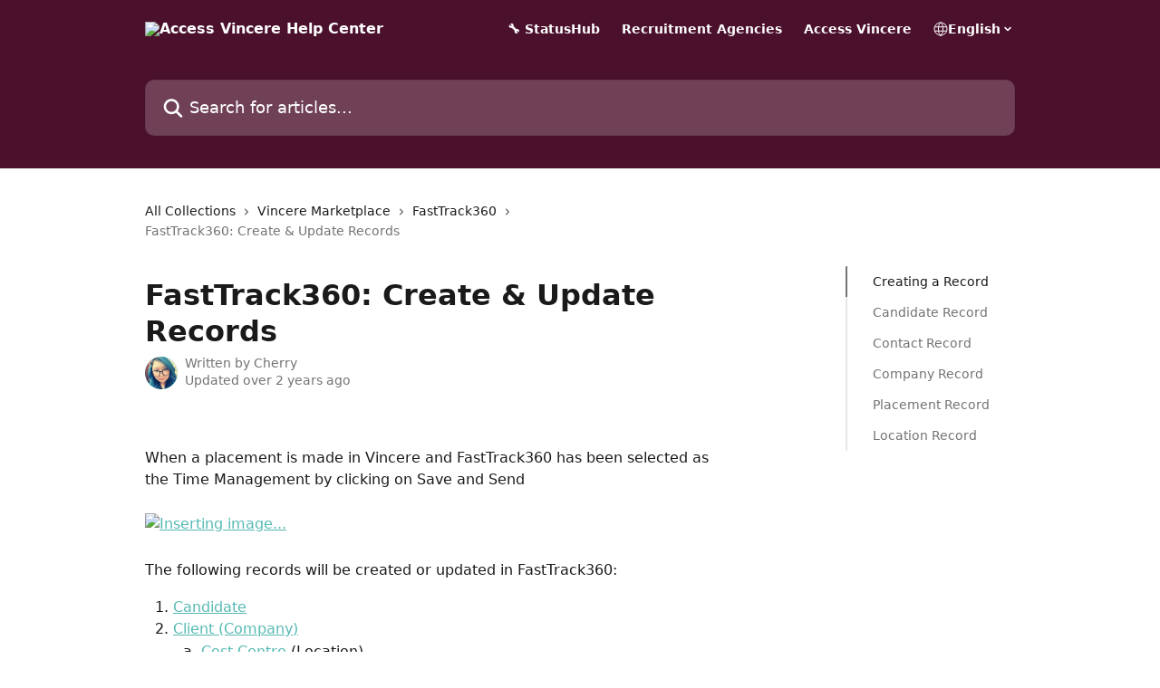

--- FILE ---
content_type: text/html; charset=utf-8
request_url: https://help.vincere.io/en/articles/6995489-fasttrack360-create-update-records
body_size: 16282
content:
<!DOCTYPE html><html lang="en"><head><meta charSet="utf-8" data-next-head=""/><title data-next-head="">FastTrack360:  Create &amp; Update Records | Access Vincere Help Center</title><meta property="og:title" content="FastTrack360:  Create &amp; Update Records | Access Vincere Help Center" data-next-head=""/><meta name="twitter:title" content="FastTrack360:  Create &amp; Update Records | Access Vincere Help Center" data-next-head=""/><meta property="og:description" content="" data-next-head=""/><meta name="twitter:description" content="" data-next-head=""/><meta name="description" content="" data-next-head=""/><meta property="og:type" content="article" data-next-head=""/><meta name="robots" content="all" data-next-head=""/><meta name="viewport" content="width=device-width, initial-scale=1" data-next-head=""/><link href="https://intercom.help/23466544285901243/assets/favicon" rel="icon" data-next-head=""/><link rel="canonical" href="http://help.vincere.io/en/articles/6995489-fasttrack360-create-update-records" data-next-head=""/><link rel="alternate" href="http://help.vincere.io/en/articles/6995489-fasttrack360-create-update-records" hrefLang="en" data-next-head=""/><link rel="alternate" href="http://help.vincere.io/en/articles/6995489-fasttrack360-create-update-records" hrefLang="x-default" data-next-head=""/><link nonce="NjS7EwG9kcICTK26NiHI27PMezusnSP26/DUHUq69o4=" rel="preload" href="https://static.intercomassets.com/_next/static/css/3141721a1e975790.css" as="style"/><link nonce="NjS7EwG9kcICTK26NiHI27PMezusnSP26/DUHUq69o4=" rel="stylesheet" href="https://static.intercomassets.com/_next/static/css/3141721a1e975790.css" data-n-g=""/><noscript data-n-css="NjS7EwG9kcICTK26NiHI27PMezusnSP26/DUHUq69o4="></noscript><script defer="" nonce="NjS7EwG9kcICTK26NiHI27PMezusnSP26/DUHUq69o4=" nomodule="" src="https://static.intercomassets.com/_next/static/chunks/polyfills-42372ed130431b0a.js"></script><script defer="" src="https://static.intercomassets.com/_next/static/chunks/7506.a4d4b38169fb1abb.js" nonce="NjS7EwG9kcICTK26NiHI27PMezusnSP26/DUHUq69o4="></script><script src="https://static.intercomassets.com/_next/static/chunks/webpack-667cd6b3774ffaeb.js" nonce="NjS7EwG9kcICTK26NiHI27PMezusnSP26/DUHUq69o4=" defer=""></script><script src="https://static.intercomassets.com/_next/static/chunks/framework-1f1b8d38c1d86c61.js" nonce="NjS7EwG9kcICTK26NiHI27PMezusnSP26/DUHUq69o4=" defer=""></script><script src="https://static.intercomassets.com/_next/static/chunks/main-2c5e5f2c49cfa8a6.js" nonce="NjS7EwG9kcICTK26NiHI27PMezusnSP26/DUHUq69o4=" defer=""></script><script src="https://static.intercomassets.com/_next/static/chunks/pages/_app-e1ef7ba820863143.js" nonce="NjS7EwG9kcICTK26NiHI27PMezusnSP26/DUHUq69o4=" defer=""></script><script src="https://static.intercomassets.com/_next/static/chunks/d0502abb-aa607f45f5026044.js" nonce="NjS7EwG9kcICTK26NiHI27PMezusnSP26/DUHUq69o4=" defer=""></script><script src="https://static.intercomassets.com/_next/static/chunks/6190-ef428f6633b5a03f.js" nonce="NjS7EwG9kcICTK26NiHI27PMezusnSP26/DUHUq69o4=" defer=""></script><script src="https://static.intercomassets.com/_next/static/chunks/5729-6d79ddfe1353a77c.js" nonce="NjS7EwG9kcICTK26NiHI27PMezusnSP26/DUHUq69o4=" defer=""></script><script src="https://static.intercomassets.com/_next/static/chunks/2384-242e4a028ba58b01.js" nonce="NjS7EwG9kcICTK26NiHI27PMezusnSP26/DUHUq69o4=" defer=""></script><script src="https://static.intercomassets.com/_next/static/chunks/4835-9db7cd232aae5617.js" nonce="NjS7EwG9kcICTK26NiHI27PMezusnSP26/DUHUq69o4=" defer=""></script><script src="https://static.intercomassets.com/_next/static/chunks/2735-6fafbb9ff4abfca1.js" nonce="NjS7EwG9kcICTK26NiHI27PMezusnSP26/DUHUq69o4=" defer=""></script><script src="https://static.intercomassets.com/_next/static/chunks/pages/%5BhelpCenterIdentifier%5D/%5Blocale%5D/articles/%5BarticleSlug%5D-0426bb822f2fd459.js" nonce="NjS7EwG9kcICTK26NiHI27PMezusnSP26/DUHUq69o4=" defer=""></script><script src="https://static.intercomassets.com/_next/static/7e1K3eo3oeKlAsbhZbrHM/_buildManifest.js" nonce="NjS7EwG9kcICTK26NiHI27PMezusnSP26/DUHUq69o4=" defer=""></script><script src="https://static.intercomassets.com/_next/static/7e1K3eo3oeKlAsbhZbrHM/_ssgManifest.js" nonce="NjS7EwG9kcICTK26NiHI27PMezusnSP26/DUHUq69o4=" defer=""></script><meta name="sentry-trace" content="8bf8306ca056cffdc08b9bd643ef3846-68938da2d50d935f-0"/><meta name="baggage" content="sentry-environment=production,sentry-release=389cbaa7c7b88427c31f6ff365d99b3236e2d519,sentry-public_key=187f842308a64dea9f1f64d4b1b9c298,sentry-trace_id=8bf8306ca056cffdc08b9bd643ef3846,sentry-org_id=2129,sentry-sampled=false,sentry-sample_rand=0.5602629240775496,sentry-sample_rate=0"/><style id="__jsx-3623367618">:root{--body-bg: rgb(255, 255, 255);
--body-image: none;
--body-bg-rgb: 255, 255, 255;
--body-border: rgb(230, 230, 230);
--body-primary-color: #1a1a1a;
--body-secondary-color: #737373;
--body-reaction-bg: rgb(242, 242, 242);
--body-reaction-text-color: rgb(64, 64, 64);
--body-toc-active-border: #737373;
--body-toc-inactive-border: #f2f2f2;
--body-toc-inactive-color: #737373;
--body-toc-active-font-weight: 400;
--body-table-border: rgb(204, 204, 204);
--body-color: hsl(0, 0%, 0%);
--footer-bg: rgb(75, 17, 44);
--footer-image: none;
--footer-border: rgb(117, 26, 68);
--footer-color: hsl(0, 0%, 100%);
--header-bg: rgb(75, 17, 44);
--header-image: none;
--header-color: hsl(0, 0%, 100%);
--collection-card-bg: rgb(255, 255, 255);
--collection-card-image: none;
--collection-card-color: hsl(0, 0%, 0%);
--card-bg: rgb(255, 255, 255);
--card-border-color: rgb(230, 230, 230);
--card-border-inner-radius: 6px;
--card-border-radius: 8px;
--card-shadow: 0 1px 2px 0 rgb(0 0 0 / 0.05);
--search-bar-border-radius: 10px;
--search-bar-width: 100%;
--ticket-blue-bg-color: #dce1f9;
--ticket-blue-text-color: #334bfa;
--ticket-green-bg-color: #d7efdc;
--ticket-green-text-color: #0f7134;
--ticket-orange-bg-color: #ffebdb;
--ticket-orange-text-color: #b24d00;
--ticket-red-bg-color: #ffdbdb;
--ticket-red-text-color: #df2020;
--header-height: 245px;
--header-subheader-background-color: #000000;
--header-subheader-font-color: #FFFFFF;
--content-block-bg: rgb(255, 255, 255);
--content-block-image: none;
--content-block-color: hsl(0, 0%, 10%);
--content-block-button-bg: rgb(51, 75, 250);
--content-block-button-image: none;
--content-block-button-color: hsl(0, 0%, 100%);
--content-block-button-radius: 6px;
--primary-color: hsl(176, 42%, 53%);
--primary-color-alpha-10: hsla(176, 42%, 53%, 0.1);
--primary-color-alpha-60: hsla(176, 42%, 53%, 0.6);
--text-on-primary-color: #1a1a1a}</style><style id="__jsx-1611979459">:root{--font-family-primary: system-ui, "Segoe UI", "Roboto", "Helvetica", "Arial", sans-serif, "Apple Color Emoji", "Segoe UI Emoji", "Segoe UI Symbol"}</style><style id="__jsx-2466147061">:root{--font-family-secondary: system-ui, "Segoe UI", "Roboto", "Helvetica", "Arial", sans-serif, "Apple Color Emoji", "Segoe UI Emoji", "Segoe UI Symbol"}</style><style id="__jsx-cf6f0ea00fa5c760">.fade-background.jsx-cf6f0ea00fa5c760{background:radial-gradient(333.38%100%at 50%0%,rgba(var(--body-bg-rgb),0)0%,rgba(var(--body-bg-rgb),.00925356)11.67%,rgba(var(--body-bg-rgb),.0337355)21.17%,rgba(var(--body-bg-rgb),.0718242)28.85%,rgba(var(--body-bg-rgb),.121898)35.03%,rgba(var(--body-bg-rgb),.182336)40.05%,rgba(var(--body-bg-rgb),.251516)44.25%,rgba(var(--body-bg-rgb),.327818)47.96%,rgba(var(--body-bg-rgb),.409618)51.51%,rgba(var(--body-bg-rgb),.495297)55.23%,rgba(var(--body-bg-rgb),.583232)59.47%,rgba(var(--body-bg-rgb),.671801)64.55%,rgba(var(--body-bg-rgb),.759385)70.81%,rgba(var(--body-bg-rgb),.84436)78.58%,rgba(var(--body-bg-rgb),.9551)88.2%,rgba(var(--body-bg-rgb),1)100%),var(--header-image),var(--header-bg);background-size:cover;background-position-x:center}</style><style id="__jsx-27f84a20f81f6ce9">.table-of-contents::-webkit-scrollbar{width:8px}.table-of-contents::-webkit-scrollbar-thumb{background-color:#f2f2f2;border-radius:8px}</style><style id="__jsx-a49d9ef8a9865a27">.table_of_contents.jsx-a49d9ef8a9865a27{max-width:260px;min-width:260px}</style><style id="__jsx-62724fba150252e0">.related_articles section a{color:initial}</style><style id="__jsx-4bed0c08ce36899e">.article_body a:not(.intercom-h2b-button){color:var(--primary-color)}article a.intercom-h2b-button{background-color:var(--primary-color);border:0}.zendesk-article table{overflow-x:scroll!important;display:block!important;height:auto!important}.intercom-interblocks-unordered-nested-list ul,.intercom-interblocks-ordered-nested-list ol{margin-top:16px;margin-bottom:16px}.intercom-interblocks-unordered-nested-list ul .intercom-interblocks-unordered-nested-list ul,.intercom-interblocks-unordered-nested-list ul .intercom-interblocks-ordered-nested-list ol,.intercom-interblocks-ordered-nested-list ol .intercom-interblocks-ordered-nested-list ol,.intercom-interblocks-ordered-nested-list ol .intercom-interblocks-unordered-nested-list ul{margin-top:0;margin-bottom:0}.intercom-interblocks-image a:focus{outline-offset:3px}</style></head><body><div id="__next"><div dir="ltr" class="h-full w-full"><a href="#main-content" class="sr-only font-bold text-header-color focus:not-sr-only focus:absolute focus:left-4 focus:top-4 focus:z-50" aria-roledescription="Link, Press control-option-right-arrow to exit">Skip to main content</a><main class="header__lite"><header id="header" data-testid="header" class="jsx-cf6f0ea00fa5c760 flex flex-col text-header-color"><div class="jsx-cf6f0ea00fa5c760 relative flex grow flex-col mb-9 bg-header-bg bg-header-image bg-cover bg-center pb-9"><div id="sr-announcement" aria-live="polite" class="jsx-cf6f0ea00fa5c760 sr-only"></div><div class="jsx-cf6f0ea00fa5c760 flex h-full flex-col items-center marker:shrink-0"><section class="relative flex w-full flex-col mb-6 pb-6"><div class="header__meta_wrapper flex justify-center px-5 pt-6 leading-none sm:px-10"><div class="flex items-center w-240" data-testid="subheader-container"><div class="mo__body header__site_name"><div class="header__logo"><a href="/en/"><img src="https://downloads.intercomcdn.com/i/o/yuy67usl/737776/3217b0d92d8a804940ca491f7af8/3cedb986ad26738788a60d55b6f1072a.png" height="135" alt="Access Vincere Help Center"/></a></div></div><div><div class="flex items-center font-semibold"><div class="flex items-center md:hidden" data-testid="small-screen-children"><button class="flex items-center border-none bg-transparent px-1.5" data-testid="hamburger-menu-button" aria-label="Open menu"><svg width="24" height="24" viewBox="0 0 16 16" xmlns="http://www.w3.org/2000/svg" class="fill-current"><path d="M1.86861 2C1.38889 2 1 2.3806 1 2.85008C1 3.31957 1.38889 3.70017 1.86861 3.70017H14.1314C14.6111 3.70017 15 3.31957 15 2.85008C15 2.3806 14.6111 2 14.1314 2H1.86861Z"></path><path d="M1 8C1 7.53051 1.38889 7.14992 1.86861 7.14992H14.1314C14.6111 7.14992 15 7.53051 15 8C15 8.46949 14.6111 8.85008 14.1314 8.85008H1.86861C1.38889 8.85008 1 8.46949 1 8Z"></path><path d="M1 13.1499C1 12.6804 1.38889 12.2998 1.86861 12.2998H14.1314C14.6111 12.2998 15 12.6804 15 13.1499C15 13.6194 14.6111 14 14.1314 14H1.86861C1.38889 14 1 13.6194 1 13.1499Z"></path></svg></button><div class="fixed right-0 top-0 z-50 h-full w-full hidden" data-testid="hamburger-menu"><div class="flex h-full w-full justify-end bg-black bg-opacity-30"><div class="flex h-fit w-full flex-col bg-white opacity-100 sm:h-full sm:w-1/2"><button class="text-body-font flex items-center self-end border-none bg-transparent pr-6 pt-6" data-testid="hamburger-menu-close-button" aria-label="Close menu"><svg width="24" height="24" viewBox="0 0 16 16" xmlns="http://www.w3.org/2000/svg"><path d="M3.5097 3.5097C3.84165 3.17776 4.37984 3.17776 4.71178 3.5097L7.99983 6.79775L11.2879 3.5097C11.6198 3.17776 12.158 3.17776 12.49 3.5097C12.8219 3.84165 12.8219 4.37984 12.49 4.71178L9.20191 7.99983L12.49 11.2879C12.8219 11.6198 12.8219 12.158 12.49 12.49C12.158 12.8219 11.6198 12.8219 11.2879 12.49L7.99983 9.20191L4.71178 12.49C4.37984 12.8219 3.84165 12.8219 3.5097 12.49C3.17776 12.158 3.17776 11.6198 3.5097 11.2879L6.79775 7.99983L3.5097 4.71178C3.17776 4.37984 3.17776 3.84165 3.5097 3.5097Z"></path></svg></button><nav class="flex flex-col pl-4 text-black"><a target="_blank" rel="noopener noreferrer" href="https://recruitment.theaccessgroup-status.com/" class="mx-5 mb-5 text-md no-underline hover:opacity-80 md:mx-3 md:my-0 md:text-base" data-testid="header-link-0">🔧 StatusHub</a><a target="_blank" rel="noopener noreferrer" href="https://www.theaccessgroup.com/en-gb/recruitment/" class="mx-5 mb-5 text-md no-underline hover:opacity-80 md:mx-3 md:my-0 md:text-base" data-testid="header-link-1">Recruitment Agencies</a><a target="_blank" rel="noopener noreferrer" href="https://www.theaccessgroup.com/en-gb/products/vincere/" class="mx-5 mb-5 text-md no-underline hover:opacity-80 md:mx-3 md:my-0 md:text-base" data-testid="header-link-2">Access Vincere</a><div class="relative cursor-pointer has-[:focus]:outline"><select class="peer absolute z-10 block h-6 w-full cursor-pointer opacity-0 md:text-base" aria-label="Change language" id="language-selector"><option value="/en/articles/6995489-fasttrack360-create-update-records" class="text-black" selected="">English</option></select><div class="mb-10 ml-5 flex items-center gap-1 text-md hover:opacity-80 peer-hover:opacity-80 md:m-0 md:ml-3 md:text-base" aria-hidden="true"><svg id="locale-picker-globe" width="16" height="16" viewBox="0 0 16 16" fill="none" xmlns="http://www.w3.org/2000/svg" class="shrink-0" aria-hidden="true"><path d="M8 15C11.866 15 15 11.866 15 8C15 4.13401 11.866 1 8 1C4.13401 1 1 4.13401 1 8C1 11.866 4.13401 15 8 15Z" stroke="currentColor" stroke-linecap="round" stroke-linejoin="round"></path><path d="M8 15C9.39949 15 10.534 11.866 10.534 8C10.534 4.13401 9.39949 1 8 1C6.60051 1 5.466 4.13401 5.466 8C5.466 11.866 6.60051 15 8 15Z" stroke="currentColor" stroke-linecap="round" stroke-linejoin="round"></path><path d="M1.448 5.75989H14.524" stroke="currentColor" stroke-linecap="round" stroke-linejoin="round"></path><path d="M1.448 10.2402H14.524" stroke="currentColor" stroke-linecap="round" stroke-linejoin="round"></path></svg>English<svg id="locale-picker-arrow" width="16" height="16" viewBox="0 0 16 16" fill="none" xmlns="http://www.w3.org/2000/svg" class="shrink-0" aria-hidden="true"><path d="M5 6.5L8.00093 9.5L11 6.50187" stroke="currentColor" stroke-width="1.5" stroke-linecap="round" stroke-linejoin="round"></path></svg></div></div></nav></div></div></div></div><nav class="hidden items-center md:flex" data-testid="large-screen-children"><a target="_blank" rel="noopener noreferrer" href="https://recruitment.theaccessgroup-status.com/" class="mx-5 mb-5 text-md no-underline hover:opacity-80 md:mx-3 md:my-0 md:text-base" data-testid="header-link-0">🔧 StatusHub</a><a target="_blank" rel="noopener noreferrer" href="https://www.theaccessgroup.com/en-gb/recruitment/" class="mx-5 mb-5 text-md no-underline hover:opacity-80 md:mx-3 md:my-0 md:text-base" data-testid="header-link-1">Recruitment Agencies</a><a target="_blank" rel="noopener noreferrer" href="https://www.theaccessgroup.com/en-gb/products/vincere/" class="mx-5 mb-5 text-md no-underline hover:opacity-80 md:mx-3 md:my-0 md:text-base" data-testid="header-link-2">Access Vincere</a><div class="relative cursor-pointer has-[:focus]:outline"><select class="peer absolute z-10 block h-6 w-full cursor-pointer opacity-0 md:text-base" aria-label="Change language" id="language-selector"><option value="/en/articles/6995489-fasttrack360-create-update-records" class="text-black" selected="">English</option></select><div class="mb-10 ml-5 flex items-center gap-1 text-md hover:opacity-80 peer-hover:opacity-80 md:m-0 md:ml-3 md:text-base" aria-hidden="true"><svg id="locale-picker-globe" width="16" height="16" viewBox="0 0 16 16" fill="none" xmlns="http://www.w3.org/2000/svg" class="shrink-0" aria-hidden="true"><path d="M8 15C11.866 15 15 11.866 15 8C15 4.13401 11.866 1 8 1C4.13401 1 1 4.13401 1 8C1 11.866 4.13401 15 8 15Z" stroke="currentColor" stroke-linecap="round" stroke-linejoin="round"></path><path d="M8 15C9.39949 15 10.534 11.866 10.534 8C10.534 4.13401 9.39949 1 8 1C6.60051 1 5.466 4.13401 5.466 8C5.466 11.866 6.60051 15 8 15Z" stroke="currentColor" stroke-linecap="round" stroke-linejoin="round"></path><path d="M1.448 5.75989H14.524" stroke="currentColor" stroke-linecap="round" stroke-linejoin="round"></path><path d="M1.448 10.2402H14.524" stroke="currentColor" stroke-linecap="round" stroke-linejoin="round"></path></svg>English<svg id="locale-picker-arrow" width="16" height="16" viewBox="0 0 16 16" fill="none" xmlns="http://www.w3.org/2000/svg" class="shrink-0" aria-hidden="true"><path d="M5 6.5L8.00093 9.5L11 6.50187" stroke="currentColor" stroke-width="1.5" stroke-linecap="round" stroke-linejoin="round"></path></svg></div></div></nav></div></div></div></div></section><section class="relative mx-5 flex h-full w-full flex-col items-center px-5 sm:px-10"><div class="flex h-full max-w-full flex-col w-240 justify-end" data-testid="main-header-container"><div id="search-bar" class="relative w-full"><form action="/en/" autoComplete="off"><div class="flex w-full flex-col items-center"><div class="relative flex w-full sm:w-search-bar"><label for="search-input" class="sr-only">Search for articles...</label><input id="search-input" type="text" autoComplete="off" class="peer w-full rounded-search-bar border border-black-alpha-8 bg-white-alpha-20 p-4 ps-12 font-secondary text-lg text-header-color shadow-search-bar outline-none transition ease-linear placeholder:text-header-color hover:bg-white-alpha-27 hover:shadow-search-bar-hover focus:border-transparent focus:bg-white focus:text-black-10 focus:shadow-search-bar-focused placeholder:focus:text-black-45" placeholder="Search for articles..." name="q" aria-label="Search for articles..." value=""/><div class="absolute inset-y-0 start-0 flex items-center fill-header-color peer-focus-visible:fill-black-45 pointer-events-none ps-5"><svg width="22" height="21" viewBox="0 0 22 21" xmlns="http://www.w3.org/2000/svg" class="fill-inherit" aria-hidden="true"><path fill-rule="evenodd" clip-rule="evenodd" d="M3.27485 8.7001C3.27485 5.42781 5.92757 2.7751 9.19985 2.7751C12.4721 2.7751 15.1249 5.42781 15.1249 8.7001C15.1249 11.9724 12.4721 14.6251 9.19985 14.6251C5.92757 14.6251 3.27485 11.9724 3.27485 8.7001ZM9.19985 0.225098C4.51924 0.225098 0.724854 4.01948 0.724854 8.7001C0.724854 13.3807 4.51924 17.1751 9.19985 17.1751C11.0802 17.1751 12.8176 16.5627 14.2234 15.5265L19.0981 20.4013C19.5961 20.8992 20.4033 20.8992 20.9013 20.4013C21.3992 19.9033 21.3992 19.0961 20.9013 18.5981L16.0264 13.7233C17.0625 12.3176 17.6749 10.5804 17.6749 8.7001C17.6749 4.01948 13.8805 0.225098 9.19985 0.225098Z"></path></svg></div></div></div></form></div></div></section></div></div></header><div class="z-1 flex shrink-0 grow basis-auto justify-center px-5 sm:px-10"><section data-testid="main-content" id="main-content" class="max-w-full w-240"><section data-testid="article-section" class="section section__article"><div class="flex-row-reverse justify-between flex"><div class="jsx-a49d9ef8a9865a27 w-61 sticky top-8 ml-7 max-w-61 self-start max-lg:hidden mt-16"><div class="jsx-27f84a20f81f6ce9 table-of-contents max-h-[calc(100vh-96px)] overflow-y-auto rounded-2xl text-body-primary-color hover:text-primary max-lg:border max-lg:border-solid max-lg:border-body-border max-lg:shadow-solid-1"><div data-testid="toc-dropdown" class="jsx-27f84a20f81f6ce9 hidden cursor-pointer justify-between border-b max-lg:flex max-lg:flex-row max-lg:border-x-0 max-lg:border-t-0 max-lg:border-solid max-lg:border-b-body-border"><div class="jsx-27f84a20f81f6ce9 my-2 max-lg:pl-4">Table of contents</div><div class="jsx-27f84a20f81f6ce9 "><svg class="ml-2 mr-4 mt-3 transition-transform" transform="rotate(180)" width="16" height="16" fill="none" xmlns="http://www.w3.org/2000/svg"><path fill-rule="evenodd" clip-rule="evenodd" d="M3.93353 5.93451C4.24595 5.62209 4.75248 5.62209 5.0649 5.93451L7.99922 8.86882L10.9335 5.93451C11.246 5.62209 11.7525 5.62209 12.0649 5.93451C12.3773 6.24693 12.3773 6.75346 12.0649 7.06588L8.5649 10.5659C8.25249 10.8783 7.74595 10.8783 7.43353 10.5659L3.93353 7.06588C3.62111 6.75346 3.62111 6.24693 3.93353 5.93451Z" fill="currentColor"></path></svg></div></div><div data-testid="toc-body" class="jsx-27f84a20f81f6ce9 my-2"><section data-testid="toc-section-0" class="jsx-27f84a20f81f6ce9 flex border-y-0 border-e-0 border-s-2 border-solid py-1.5 max-lg:border-none border-body-toc-active-border px-7"><a id="#h_1f244d5418" href="#h_1f244d5418" data-testid="toc-link-0" class="jsx-27f84a20f81f6ce9 w-full no-underline hover:text-body-primary-color max-lg:inline-block max-lg:text-body-primary-color max-lg:hover:text-primary lg:text-base font-toc-active text-body-primary-color"></a></section><section data-testid="toc-section-1" class="jsx-27f84a20f81f6ce9 flex border-y-0 border-e-0 border-s-2 border-solid py-1.5 max-lg:border-none px-7"><a id="#h_8e63eb9084" href="#h_8e63eb9084" data-testid="toc-link-1" class="jsx-27f84a20f81f6ce9 w-full no-underline hover:text-body-primary-color max-lg:inline-block max-lg:text-body-primary-color max-lg:hover:text-primary lg:text-base text-body-toc-inactive-color"></a></section><section data-testid="toc-section-2" class="jsx-27f84a20f81f6ce9 flex border-y-0 border-e-0 border-s-2 border-solid py-1.5 max-lg:border-none px-7"><a id="#h_a1f1668002" href="#h_a1f1668002" data-testid="toc-link-2" class="jsx-27f84a20f81f6ce9 w-full no-underline hover:text-body-primary-color max-lg:inline-block max-lg:text-body-primary-color max-lg:hover:text-primary lg:text-base text-body-toc-inactive-color"></a></section><section data-testid="toc-section-3" class="jsx-27f84a20f81f6ce9 flex border-y-0 border-e-0 border-s-2 border-solid py-1.5 max-lg:border-none px-7"><a id="#h_df6538633b" href="#h_df6538633b" data-testid="toc-link-3" class="jsx-27f84a20f81f6ce9 w-full no-underline hover:text-body-primary-color max-lg:inline-block max-lg:text-body-primary-color max-lg:hover:text-primary lg:text-base text-body-toc-inactive-color"></a></section><section data-testid="toc-section-4" class="jsx-27f84a20f81f6ce9 flex border-y-0 border-e-0 border-s-2 border-solid py-1.5 max-lg:border-none px-7"><a id="#h_374ce7c7ae" href="#h_374ce7c7ae" data-testid="toc-link-4" class="jsx-27f84a20f81f6ce9 w-full no-underline hover:text-body-primary-color max-lg:inline-block max-lg:text-body-primary-color max-lg:hover:text-primary lg:text-base text-body-toc-inactive-color"></a></section><section data-testid="toc-section-5" class="jsx-27f84a20f81f6ce9 flex border-y-0 border-e-0 border-s-2 border-solid py-1.5 max-lg:border-none px-7"><a id="#h_c3ad1e281b" href="#h_c3ad1e281b" data-testid="toc-link-5" class="jsx-27f84a20f81f6ce9 w-full no-underline hover:text-body-primary-color max-lg:inline-block max-lg:text-body-primary-color max-lg:hover:text-primary lg:text-base text-body-toc-inactive-color"></a></section></div></div></div><div class="relative z-3 w-full lg:max-w-160 "><div class="flex pb-6 max-md:pb-2 lg:max-w-160"><div tabindex="-1" class="focus:outline-none"><div class="flex flex-wrap items-baseline pb-4 text-base" tabindex="0" role="navigation" aria-label="Breadcrumb"><a href="/en/" class="pr-2 text-body-primary-color no-underline hover:text-body-secondary-color">All Collections</a><div class="pr-2" aria-hidden="true"><svg width="6" height="10" viewBox="0 0 6 10" class="block h-2 w-2 fill-body-secondary-color rtl:rotate-180" xmlns="http://www.w3.org/2000/svg"><path fill-rule="evenodd" clip-rule="evenodd" d="M0.648862 0.898862C0.316916 1.23081 0.316916 1.769 0.648862 2.10094L3.54782 4.9999L0.648862 7.89886C0.316916 8.23081 0.316917 8.769 0.648862 9.10094C0.980808 9.43289 1.519 9.43289 1.85094 9.10094L5.35094 5.60094C5.68289 5.269 5.68289 4.73081 5.35094 4.39886L1.85094 0.898862C1.519 0.566916 0.980807 0.566916 0.648862 0.898862Z"></path></svg></div><a href="http://help.vincere.io/en/collections/2121797-vincere-marketplace" class="pr-2 text-body-primary-color no-underline hover:text-body-secondary-color" data-testid="breadcrumb-0">Vincere Marketplace</a><div class="pr-2" aria-hidden="true"><svg width="6" height="10" viewBox="0 0 6 10" class="block h-2 w-2 fill-body-secondary-color rtl:rotate-180" xmlns="http://www.w3.org/2000/svg"><path fill-rule="evenodd" clip-rule="evenodd" d="M0.648862 0.898862C0.316916 1.23081 0.316916 1.769 0.648862 2.10094L3.54782 4.9999L0.648862 7.89886C0.316916 8.23081 0.316917 8.769 0.648862 9.10094C0.980808 9.43289 1.519 9.43289 1.85094 9.10094L5.35094 5.60094C5.68289 5.269 5.68289 4.73081 5.35094 4.39886L1.85094 0.898862C1.519 0.566916 0.980807 0.566916 0.648862 0.898862Z"></path></svg></div><a href="http://help.vincere.io/en/collections/4900235-fasttrack360" class="pr-2 text-body-primary-color no-underline hover:text-body-secondary-color" data-testid="breadcrumb-1">FastTrack360</a><div class="pr-2" aria-hidden="true"><svg width="6" height="10" viewBox="0 0 6 10" class="block h-2 w-2 fill-body-secondary-color rtl:rotate-180" xmlns="http://www.w3.org/2000/svg"><path fill-rule="evenodd" clip-rule="evenodd" d="M0.648862 0.898862C0.316916 1.23081 0.316916 1.769 0.648862 2.10094L3.54782 4.9999L0.648862 7.89886C0.316916 8.23081 0.316917 8.769 0.648862 9.10094C0.980808 9.43289 1.519 9.43289 1.85094 9.10094L5.35094 5.60094C5.68289 5.269 5.68289 4.73081 5.35094 4.39886L1.85094 0.898862C1.519 0.566916 0.980807 0.566916 0.648862 0.898862Z"></path></svg></div><div class="text-body-secondary-color">FastTrack360:  Create &amp; Update Records</div></div></div></div><div class=""><div class="article intercom-force-break"><div class="mb-10 max-lg:mb-6"><div class="flex flex-col gap-4"><div class="flex flex-col"><h1 class="mb-1 font-primary text-2xl font-bold leading-10 text-body-primary-color">FastTrack360:  Create &amp; Update Records</h1></div><div class="avatar"><div class="avatar__photo"><img width="24" height="24" src="https://static.intercomassets.com/avatars/3591436/square_128/IMG_20220815_192337-modified-1714999032.png" alt="Cherry avatar" class="inline-flex items-center justify-center rounded-full bg-primary text-lg font-bold leading-6 text-primary-text shadow-solid-2 shadow-body-bg [&amp;:nth-child(n+2)]:hidden lg:[&amp;:nth-child(n+2)]:inline-flex h-8 w-8 sm:h-9 sm:w-9"/></div><div class="avatar__info -mt-0.5 text-base"><span class="text-body-secondary-color"><div>Written by <span>Cherry</span></div> <!-- -->Updated over 2 years ago</span></div></div></div></div><div class="jsx-4bed0c08ce36899e flex-col"><div class="jsx-4bed0c08ce36899e mb-7 ml-0 text-md max-messenger:mb-6 lg:hidden"><div class="jsx-27f84a20f81f6ce9 table-of-contents max-h-[calc(100vh-96px)] overflow-y-auto rounded-2xl text-body-primary-color hover:text-primary max-lg:border max-lg:border-solid max-lg:border-body-border max-lg:shadow-solid-1"><div data-testid="toc-dropdown" class="jsx-27f84a20f81f6ce9 hidden cursor-pointer justify-between border-b max-lg:flex max-lg:flex-row max-lg:border-x-0 max-lg:border-t-0 max-lg:border-solid max-lg:border-b-body-border border-b-0"><div class="jsx-27f84a20f81f6ce9 my-2 max-lg:pl-4">Table of contents</div><div class="jsx-27f84a20f81f6ce9 "><svg class="ml-2 mr-4 mt-3 transition-transform" transform="" width="16" height="16" fill="none" xmlns="http://www.w3.org/2000/svg"><path fill-rule="evenodd" clip-rule="evenodd" d="M3.93353 5.93451C4.24595 5.62209 4.75248 5.62209 5.0649 5.93451L7.99922 8.86882L10.9335 5.93451C11.246 5.62209 11.7525 5.62209 12.0649 5.93451C12.3773 6.24693 12.3773 6.75346 12.0649 7.06588L8.5649 10.5659C8.25249 10.8783 7.74595 10.8783 7.43353 10.5659L3.93353 7.06588C3.62111 6.75346 3.62111 6.24693 3.93353 5.93451Z" fill="currentColor"></path></svg></div></div><div data-testid="toc-body" class="jsx-27f84a20f81f6ce9 hidden my-2"><section data-testid="toc-section-0" class="jsx-27f84a20f81f6ce9 flex border-y-0 border-e-0 border-s-2 border-solid py-1.5 max-lg:border-none border-body-toc-active-border px-7"><a id="#h_1f244d5418" href="#h_1f244d5418" data-testid="toc-link-0" class="jsx-27f84a20f81f6ce9 w-full no-underline hover:text-body-primary-color max-lg:inline-block max-lg:text-body-primary-color max-lg:hover:text-primary lg:text-base font-toc-active text-body-primary-color"></a></section><section data-testid="toc-section-1" class="jsx-27f84a20f81f6ce9 flex border-y-0 border-e-0 border-s-2 border-solid py-1.5 max-lg:border-none px-7"><a id="#h_8e63eb9084" href="#h_8e63eb9084" data-testid="toc-link-1" class="jsx-27f84a20f81f6ce9 w-full no-underline hover:text-body-primary-color max-lg:inline-block max-lg:text-body-primary-color max-lg:hover:text-primary lg:text-base text-body-toc-inactive-color"></a></section><section data-testid="toc-section-2" class="jsx-27f84a20f81f6ce9 flex border-y-0 border-e-0 border-s-2 border-solid py-1.5 max-lg:border-none px-7"><a id="#h_a1f1668002" href="#h_a1f1668002" data-testid="toc-link-2" class="jsx-27f84a20f81f6ce9 w-full no-underline hover:text-body-primary-color max-lg:inline-block max-lg:text-body-primary-color max-lg:hover:text-primary lg:text-base text-body-toc-inactive-color"></a></section><section data-testid="toc-section-3" class="jsx-27f84a20f81f6ce9 flex border-y-0 border-e-0 border-s-2 border-solid py-1.5 max-lg:border-none px-7"><a id="#h_df6538633b" href="#h_df6538633b" data-testid="toc-link-3" class="jsx-27f84a20f81f6ce9 w-full no-underline hover:text-body-primary-color max-lg:inline-block max-lg:text-body-primary-color max-lg:hover:text-primary lg:text-base text-body-toc-inactive-color"></a></section><section data-testid="toc-section-4" class="jsx-27f84a20f81f6ce9 flex border-y-0 border-e-0 border-s-2 border-solid py-1.5 max-lg:border-none px-7"><a id="#h_374ce7c7ae" href="#h_374ce7c7ae" data-testid="toc-link-4" class="jsx-27f84a20f81f6ce9 w-full no-underline hover:text-body-primary-color max-lg:inline-block max-lg:text-body-primary-color max-lg:hover:text-primary lg:text-base text-body-toc-inactive-color"></a></section><section data-testid="toc-section-5" class="jsx-27f84a20f81f6ce9 flex border-y-0 border-e-0 border-s-2 border-solid py-1.5 max-lg:border-none px-7"><a id="#h_c3ad1e281b" href="#h_c3ad1e281b" data-testid="toc-link-5" class="jsx-27f84a20f81f6ce9 w-full no-underline hover:text-body-primary-color max-lg:inline-block max-lg:text-body-primary-color max-lg:hover:text-primary lg:text-base text-body-toc-inactive-color"></a></section></div></div></div><div class="jsx-4bed0c08ce36899e article_body"><article class="jsx-4bed0c08ce36899e "><div class="intercom-interblocks-paragraph no-margin intercom-interblocks-align-left"><p> </p></div><div class="intercom-interblocks-paragraph no-margin intercom-interblocks-align-left"><p>When a placement is made in Vincere and FastTrack360 has been selected as the Time Management by clicking on Save and Send  </p></div><div class="intercom-interblocks-paragraph no-margin intercom-interblocks-align-left"><p> </p></div><div class="intercom-interblocks-image intercom-interblocks-align-left"><a href="https://downloads.intercomcdn.com/i/o/674262907/99b4d931627ec971494badd7/5ce457cd-426f-4917-8703-9830a726e93c?expires=1769003100&amp;signature=45eee741cc51080c270015679e17b30fffaf5716760b37f6452a926f551306b1&amp;req=cicjFM98lIFYFb4f3HP0gAN3Bivw2hsTc2%2Fs7BRqh3a3vGkpwcQMC4WEhp0b%0A%2FRZ7z9TJdB%2FRyjaJ2w%3D%3D%0A" target="_blank" rel="noreferrer nofollow noopener"><img src="https://downloads.intercomcdn.com/i/o/674262907/99b4d931627ec971494badd7/5ce457cd-426f-4917-8703-9830a726e93c?expires=1769003100&amp;signature=45eee741cc51080c270015679e17b30fffaf5716760b37f6452a926f551306b1&amp;req=cicjFM98lIFYFb4f3HP0gAN3Bivw2hsTc2%2Fs7BRqh3a3vGkpwcQMC4WEhp0b%0A%2FRZ7z9TJdB%2FRyjaJ2w%3D%3D%0A" alt="Inserting image..." width="1099" height="254"/></a></div><div class="intercom-interblocks-paragraph no-margin intercom-interblocks-align-left"><p> </p></div><div class="intercom-interblocks-paragraph no-margin intercom-interblocks-align-left"><p>The following records will be created or updated in FastTrack360: </p></div><div class="intercom-interblocks-ordered-nested-list"><ol><li><div class="intercom-interblocks-paragraph no-margin intercom-interblocks-align-left"><p><a href="#h_df6538633b">Candidate</a> </p></div></li><li><div class="intercom-interblocks-paragraph no-margin intercom-interblocks-align-left"><p><a href="" rel="nofollow noopener noreferrer" target="_blank">Client (Company)</a></p></div><div class="intercom-interblocks-ordered-nested-list"><ol><li><div class="intercom-interblocks-paragraph no-margin intercom-interblocks-align-left"><p><a href="#h_c3ad1e281b">Cost Centre</a> (Location) </p></div></li></ol></div></li><li><div class="intercom-interblocks-paragraph no-margin intercom-interblocks-align-left"><p><a href="#h_a1f1668002">Contact</a></p></div><div class="intercom-interblocks-ordered-nested-list"><ol><li><div class="intercom-interblocks-paragraph no-margin intercom-interblocks-align-left"><p>Client Contact </p></div></li><li><div class="intercom-interblocks-paragraph no-margin intercom-interblocks-align-left"><p>Site Contact </p></div></li><li><div class="intercom-interblocks-paragraph no-margin intercom-interblocks-align-left"><p>Report To Contact </p></div></li><li><div class="intercom-interblocks-paragraph no-margin intercom-interblocks-align-left"><p>Ordered By Contact </p></div></li></ol></div></li><li><div class="intercom-interblocks-paragraph no-margin intercom-interblocks-align-left"><p>Vincere User </p></div></li><li><div class="intercom-interblocks-paragraph no-margin intercom-interblocks-align-left"><p><a href="#h_374ce7c7ae">Placement </a></p></div><div class="intercom-interblocks-ordered-nested-list"><ol><li><div class="intercom-interblocks-paragraph no-margin intercom-interblocks-align-left"><p>Contract/Temp </p></div></li><li><div class="intercom-interblocks-paragraph no-margin intercom-interblocks-align-left"><p>Permanent </p></div><div class="intercom-interblocks-paragraph no-margin intercom-interblocks-align-left"><p> </p></div></li></ol></div></li></ol></div><div class="intercom-interblocks-paragraph no-margin intercom-interblocks-align-left"><p>It is also possible to send these records to FastTrack360 before a placement is made to ensure the Payee and Debtor records can be set up to allow the submitting of timesheets. </p></div><div class="intercom-interblocks-paragraph no-margin intercom-interblocks-align-left"><p> </p></div><div class="intercom-interblocks-subheading intercom-interblocks-align-left"><h2 id="h_1f244d5418">Creating a Record </h2></div><div class="intercom-interblocks-paragraph no-margin intercom-interblocks-align-left"><p>On enabling FastTrack360 in the Marketplace, the default fields will be available on the records if the user needs to override the default selection. You can read on the settings <a href="http://help.vincere.io/en/articles/6995466-fasttrack360-setting-up-fasttrack360-templates">here</a>. </p></div><div class="intercom-interblocks-paragraph no-margin intercom-interblocks-align-left"><p> </p></div><div class="intercom-interblocks-subheading intercom-interblocks-align-left"><h2 id="h_8e63eb9084">Candidate Record </h2></div><div class="intercom-interblocks-paragraph no-margin intercom-interblocks-align-left"><p>The FastTrack360 fields can be updated in the candidate record.  </p></div><div class="intercom-interblocks-paragraph no-margin intercom-interblocks-align-left"><p> </p></div><div class="intercom-interblocks-image intercom-interblocks-align-left"><a href="https://downloads.intercomcdn.com/i/o/674262908/6707f3d7556f2391a23c08cb/d1e0bb3a-97db-4089-a565-fbbf038a376b?expires=1769003100&amp;signature=2bacdac12838316f6982a5dc51271ac9af8af6dd007216e96de86f4caedf6996&amp;req=cicjFM98lIFXFb4f3HP0gDgCoRpD%2B0gQs05M3IN4git2c0zey30PTNB5VpGa%0AOgK8u8QWoP9rkHkkag%3D%3D%0A" target="_blank" rel="noreferrer nofollow noopener"><img src="https://downloads.intercomcdn.com/i/o/674262908/6707f3d7556f2391a23c08cb/d1e0bb3a-97db-4089-a565-fbbf038a376b?expires=1769003100&amp;signature=2bacdac12838316f6982a5dc51271ac9af8af6dd007216e96de86f4caedf6996&amp;req=cicjFM98lIFXFb4f3HP0gDgCoRpD%2B0gQs05M3IN4git2c0zey30PTNB5VpGa%0AOgK8u8QWoP9rkHkkag%3D%3D%0A" alt="Inserting image..." width="1099" height="509"/></a></div><div class="intercom-interblocks-paragraph no-margin intercom-interblocks-align-left"><p> </p></div><div class="intercom-interblocks-subheading intercom-interblocks-align-left"><h2 id="h_a1f1668002">Contact Record </h2></div><div class="intercom-interblocks-paragraph no-margin intercom-interblocks-align-left"><p>The FastTrack360 fields can be updated in the contact record. </p></div><div class="intercom-interblocks-paragraph no-margin intercom-interblocks-align-left"><p> </p></div><div class="intercom-interblocks-image intercom-interblocks-align-left"><a href="https://downloads.intercomcdn.com/i/o/674262902/a2112ed26c90e63e195560fd/707f779a-9c8b-4010-8fa8-94a430d1f349?expires=1769003100&amp;signature=5925526e729f7acac8eaa0d7919ecc4d68b8bfae6869d1680efa118596327a1b&amp;req=cicjFM98lIFdFb4f3HP0gBURJvW%2Bgq3RPtVrGiRZBqPtGDxhb3UbzkHTWrbf%0ATMprLV35M6d6crB4Qg%3D%3D%0A" target="_blank" rel="noreferrer nofollow noopener"><img src="https://downloads.intercomcdn.com/i/o/674262902/a2112ed26c90e63e195560fd/707f779a-9c8b-4010-8fa8-94a430d1f349?expires=1769003100&amp;signature=5925526e729f7acac8eaa0d7919ecc4d68b8bfae6869d1680efa118596327a1b&amp;req=cicjFM98lIFdFb4f3HP0gBURJvW%2Bgq3RPtVrGiRZBqPtGDxhb3UbzkHTWrbf%0ATMprLV35M6d6crB4Qg%3D%3D%0A" alt="Inserting image..." width="1101" height="422"/></a></div><div class="intercom-interblocks-paragraph no-margin intercom-interblocks-align-left"><p> </p></div><div class="intercom-interblocks-subheading intercom-interblocks-align-left"><h2 id="h_df6538633b">Company Record </h2></div><div class="intercom-interblocks-paragraph no-margin intercom-interblocks-align-left"><p>The FastTrack360 fields can be updated in the Company Record. </p></div><div class="intercom-interblocks-paragraph no-margin intercom-interblocks-align-left"><p> </p></div><div class="intercom-interblocks-image intercom-interblocks-align-left"><a href="https://downloads.intercomcdn.com/i/o/674262903/2b7745a0f70c42546c2016be/dc93ede7-c493-4ed0-be30-65d5d67c8287?expires=1769003100&amp;signature=ab519137aef8603abc68b24cc5e1694df3da641255524e5530ce8889e98e9183&amp;req=cicjFM98lIFcFb4f3HP0gJiDSfFtyAXGlTbmlMsJs6IpjMYwWHzl0xrW3IuZ%0AA9yYFPCSkmU%2Fmr1f8g%3D%3D%0A" target="_blank" rel="noreferrer nofollow noopener"><img src="https://downloads.intercomcdn.com/i/o/674262903/2b7745a0f70c42546c2016be/dc93ede7-c493-4ed0-be30-65d5d67c8287?expires=1769003100&amp;signature=ab519137aef8603abc68b24cc5e1694df3da641255524e5530ce8889e98e9183&amp;req=cicjFM98lIFcFb4f3HP0gJiDSfFtyAXGlTbmlMsJs6IpjMYwWHzl0xrW3IuZ%0AA9yYFPCSkmU%2Fmr1f8g%3D%3D%0A" alt="Inserting image..." width="1100" height="420"/></a></div><div class="intercom-interblocks-paragraph no-margin intercom-interblocks-align-left"><p> </p></div><div class="intercom-interblocks-subheading intercom-interblocks-align-left"><h2 id="h_374ce7c7ae">Placement Record </h2></div><div class="intercom-interblocks-paragraph no-margin intercom-interblocks-align-left"><p>The FastTrack360 fields can be updated in the Placement Record. </p></div><div class="intercom-interblocks-paragraph no-margin intercom-interblocks-align-left"><p> </p></div><div class="intercom-interblocks-image intercom-interblocks-align-left"><a href="https://downloads.intercomcdn.com/i/o/674262901/7fc7a8ea6f7e4bd67e2a6315/0ef19e5d-8c74-4f23-9ac0-a88c066ef322?expires=1769003100&amp;signature=060d9d945b1f8ac3ae6409cc6c821df69213fa34153feae2e68fef99708db34f&amp;req=cicjFM98lIFeFb4f3HP0gG12%2BMDU416JioLbpWBeITJAmLjXTlSDZ0p8vH6e%0AC%2Bz4qfCtghXu%2Fz2%2F%2BA%3D%3D%0A" target="_blank" rel="noreferrer nofollow noopener"><img src="https://downloads.intercomcdn.com/i/o/674262901/7fc7a8ea6f7e4bd67e2a6315/0ef19e5d-8c74-4f23-9ac0-a88c066ef322?expires=1769003100&amp;signature=060d9d945b1f8ac3ae6409cc6c821df69213fa34153feae2e68fef99708db34f&amp;req=cicjFM98lIFeFb4f3HP0gG12%2BMDU416JioLbpWBeITJAmLjXTlSDZ0p8vH6e%0AC%2Bz4qfCtghXu%2Fz2%2F%2BA%3D%3D%0A" alt="Inserting image..." width="1100" height="472"/></a></div><div class="intercom-interblocks-paragraph no-margin intercom-interblocks-align-left"><p> </p></div><div class="intercom-interblocks-subheading intercom-interblocks-align-left"><h2 id="h_c3ad1e281b">Location Record </h2></div><div class="intercom-interblocks-paragraph no-margin intercom-interblocks-align-left"><p>The FastTrack360 fields can be updated in the Location Record. </p></div><div class="intercom-interblocks-paragraph no-margin intercom-interblocks-align-left"><p>When you open the Location record from the Company record, there will be a FastTrack360 tab in which you can edit the Location record (Cost Centre record in FastTrack360) that can be edited. </p></div><div class="intercom-interblocks-paragraph no-margin intercom-interblocks-align-left"><p> </p></div><div class="intercom-interblocks-image intercom-interblocks-align-left"><a href="https://downloads.intercomcdn.com/i/o/674262904/8aa4ce5da5add23835ffe96d/be19c809-4e44-43f3-98b5-06d0419779c3?expires=1769003100&amp;signature=f0b52602c63a973dacb873ed6872321d3f3a2f820243a9e8a0797ff90ace224f&amp;req=cicjFM98lIFbFb4f3HP0gB2ua9TkJYHprmO7AKpW3eUL%2FCxT5NLVtekS09FC%0ARE2lDqtkiRmV8NyAvA%3D%3D%0A" target="_blank" rel="noreferrer nofollow noopener"><img src="https://downloads.intercomcdn.com/i/o/674262904/8aa4ce5da5add23835ffe96d/be19c809-4e44-43f3-98b5-06d0419779c3?expires=1769003100&amp;signature=f0b52602c63a973dacb873ed6872321d3f3a2f820243a9e8a0797ff90ace224f&amp;req=cicjFM98lIFbFb4f3HP0gB2ua9TkJYHprmO7AKpW3eUL%2FCxT5NLVtekS09FC%0ARE2lDqtkiRmV8NyAvA%3D%3D%0A" alt="Inserting image..." width="1099" height="445"/></a></div><div class="intercom-interblocks-paragraph no-margin intercom-interblocks-align-left"><p> </p></div><div class="intercom-interblocks-image intercom-interblocks-align-left"><a href="https://downloads.intercomcdn.com/i/o/674262909/b9e0d794a3b0c829cfdd7c45/a6378c49-28b5-4082-bb30-d2f420a6da6b?expires=1769003100&amp;signature=46dc0b49aee92d6e68f021ad35e643f3ae3a598e2107b33f0e9739a9290b4f92&amp;req=cicjFM98lIFWFb4f3HP0gPL0XgsU902vWsA8NMxYgPq8HpY7d4A7rjLgWsD8%0ACeTGRGNDEpb590JQ%2Bg%3D%3D%0A" target="_blank" rel="noreferrer nofollow noopener"><img src="https://downloads.intercomcdn.com/i/o/674262909/b9e0d794a3b0c829cfdd7c45/a6378c49-28b5-4082-bb30-d2f420a6da6b?expires=1769003100&amp;signature=46dc0b49aee92d6e68f021ad35e643f3ae3a598e2107b33f0e9739a9290b4f92&amp;req=cicjFM98lIFWFb4f3HP0gPL0XgsU902vWsA8NMxYgPq8HpY7d4A7rjLgWsD8%0ACeTGRGNDEpb590JQ%2Bg%3D%3D%0A" alt="Inserting image..." width="717" height="745"/></a></div><div class="intercom-interblocks-paragraph no-margin intercom-interblocks-align-left"><p> </p></div><div class="intercom-interblocks-paragraph no-margin intercom-interblocks-align-left"><p> </p></div><section class="jsx-62724fba150252e0 related_articles my-6"><hr class="jsx-62724fba150252e0 my-6 sm:my-8"/><div class="jsx-62724fba150252e0 mb-3 text-xl font-bold">Related Articles</div><section class="flex flex-col rounded-card border border-solid border-card-border bg-card-bg p-2 sm:p-3"><a class="duration-250 group/article flex flex-row justify-between gap-2 py-2 no-underline transition ease-linear hover:bg-primary-alpha-10 hover:text-primary sm:rounded-card-inner sm:py-3 rounded-card-inner px-3" href="http://help.vincere.io/en/articles/6995299-fasttrack360-vincere-to-fasttrack360-integration" data-testid="article-link"><div class="flex flex-col p-0"><span class="m-0 text-md text-body-primary-color group-hover/article:text-primary">FastTrack360: Vincere to FastTrack360 Integration</span></div><div class="flex shrink-0 flex-col justify-center p-0"><svg class="block h-4 w-4 text-primary ltr:-rotate-90 rtl:rotate-90" fill="currentColor" viewBox="0 0 20 20" xmlns="http://www.w3.org/2000/svg"><path fill-rule="evenodd" d="M5.293 7.293a1 1 0 011.414 0L10 10.586l3.293-3.293a1 1 0 111.414 1.414l-4 4a1 1 0 01-1.414 0l-4-4a1 1 0 010-1.414z" clip-rule="evenodd"></path></svg></div></a><a class="duration-250 group/article flex flex-row justify-between gap-2 py-2 no-underline transition ease-linear hover:bg-primary-alpha-10 hover:text-primary sm:rounded-card-inner sm:py-3 rounded-card-inner px-3" href="http://help.vincere.io/en/articles/6998389-fasttrack360-send-companies-to-fasttrack360" data-testid="article-link"><div class="flex flex-col p-0"><span class="m-0 text-md text-body-primary-color group-hover/article:text-primary">FastTrack360: Send Companies to FastTrack360</span></div><div class="flex shrink-0 flex-col justify-center p-0"><svg class="block h-4 w-4 text-primary ltr:-rotate-90 rtl:rotate-90" fill="currentColor" viewBox="0 0 20 20" xmlns="http://www.w3.org/2000/svg"><path fill-rule="evenodd" d="M5.293 7.293a1 1 0 011.414 0L10 10.586l3.293-3.293a1 1 0 111.414 1.414l-4 4a1 1 0 01-1.414 0l-4-4a1 1 0 010-1.414z" clip-rule="evenodd"></path></svg></div></a><a class="duration-250 group/article flex flex-row justify-between gap-2 py-2 no-underline transition ease-linear hover:bg-primary-alpha-10 hover:text-primary sm:rounded-card-inner sm:py-3 rounded-card-inner px-3" href="http://help.vincere.io/en/articles/6998392-fasttrack360-sending-edited-records" data-testid="article-link"><div class="flex flex-col p-0"><span class="m-0 text-md text-body-primary-color group-hover/article:text-primary">FastTrack360: Sending Edited records</span></div><div class="flex shrink-0 flex-col justify-center p-0"><svg class="block h-4 w-4 text-primary ltr:-rotate-90 rtl:rotate-90" fill="currentColor" viewBox="0 0 20 20" xmlns="http://www.w3.org/2000/svg"><path fill-rule="evenodd" d="M5.293 7.293a1 1 0 011.414 0L10 10.586l3.293-3.293a1 1 0 111.414 1.414l-4 4a1 1 0 01-1.414 0l-4-4a1 1 0 010-1.414z" clip-rule="evenodd"></path></svg></div></a><a class="duration-250 group/article flex flex-row justify-between gap-2 py-2 no-underline transition ease-linear hover:bg-primary-alpha-10 hover:text-primary sm:rounded-card-inner sm:py-3 rounded-card-inner px-3" href="http://help.vincere.io/en/articles/6998394-fasttrack360-shift-scheduler-and-bulk-send" data-testid="article-link"><div class="flex flex-col p-0"><span class="m-0 text-md text-body-primary-color group-hover/article:text-primary">FastTrack360: Shift Scheduler and Bulk Send</span></div><div class="flex shrink-0 flex-col justify-center p-0"><svg class="block h-4 w-4 text-primary ltr:-rotate-90 rtl:rotate-90" fill="currentColor" viewBox="0 0 20 20" xmlns="http://www.w3.org/2000/svg"><path fill-rule="evenodd" d="M5.293 7.293a1 1 0 011.414 0L10 10.586l3.293-3.293a1 1 0 111.414 1.414l-4 4a1 1 0 01-1.414 0l-4-4a1 1 0 010-1.414z" clip-rule="evenodd"></path></svg></div></a><a class="duration-250 group/article flex flex-row justify-between gap-2 py-2 no-underline transition ease-linear hover:bg-primary-alpha-10 hover:text-primary sm:rounded-card-inner sm:py-3 rounded-card-inner px-3" href="http://help.vincere.io/en/articles/7002764-fasttrack360-send-contacts-to-fasttrack360" data-testid="article-link"><div class="flex flex-col p-0"><span class="m-0 text-md text-body-primary-color group-hover/article:text-primary">FastTrack360: Send Contacts to FastTrack360</span></div><div class="flex shrink-0 flex-col justify-center p-0"><svg class="block h-4 w-4 text-primary ltr:-rotate-90 rtl:rotate-90" fill="currentColor" viewBox="0 0 20 20" xmlns="http://www.w3.org/2000/svg"><path fill-rule="evenodd" d="M5.293 7.293a1 1 0 011.414 0L10 10.586l3.293-3.293a1 1 0 111.414 1.414l-4 4a1 1 0 01-1.414 0l-4-4a1 1 0 010-1.414z" clip-rule="evenodd"></path></svg></div></a></section></section></article></div></div></div></div><div class="intercom-reaction-picker -mb-4 -ml-4 -mr-4 mt-6 rounded-card sm:-mb-2 sm:-ml-1 sm:-mr-1 sm:mt-8" role="group" aria-label="feedback form"><div class="intercom-reaction-prompt">Did this answer your question?</div><div class="intercom-reactions-container"><button class="intercom-reaction" aria-label="Disappointed Reaction" tabindex="0" data-reaction-text="disappointed" aria-pressed="false"><span title="Disappointed">😞</span></button><button class="intercom-reaction" aria-label="Neutral Reaction" tabindex="0" data-reaction-text="neutral" aria-pressed="false"><span title="Neutral">😐</span></button><button class="intercom-reaction" aria-label="Smiley Reaction" tabindex="0" data-reaction-text="smiley" aria-pressed="false"><span title="Smiley">😃</span></button></div></div></div></div></section></section></div><footer id="footer" class="mt-24 shrink-0 bg-footer-bg px-0 py-12 text-left text-base text-footer-color"><div class="shrink-0 grow basis-auto px-5 sm:px-10"><div class="mx-auto max-w-240 sm:w-auto"><div><div class="text-center" data-testid="simple-footer-layout"><div class="align-middle text-lg text-footer-color"><a class="no-underline" href="/en/"><img data-testid="logo-img" src="https://downloads.intercomcdn.com/i/o/yuy67usl/737777/b6ac1ab15d3cfbc81c97beb4d880/6a608840ab78eb11f245ba791ed28efe.png" alt="Access Vincere Help Center" class="max-h-8 contrast-80 inline"/></a></div><div class="mt-10" data-testid="simple-footer-links"><div class="flex flex-row justify-center"><span><ul data-testid="custom-links" class="mb-4 p-0" id="custom-links"><li class="mx-3 inline-block list-none"><a target="_blank" href="https://vincere.io/" rel="nofollow noreferrer noopener" data-testid="footer-custom-link-0" class="no-underline">Homepage</a></li><li class="mx-3 inline-block list-none"><a target="_blank" href="https://vincere.io/about-vincere/" rel="nofollow noreferrer noopener" data-testid="footer-custom-link-1" class="no-underline">About Us</a></li><li class="mx-3 inline-block list-none"><a target="_blank" href="https://vincere.io/refer-friend" rel="nofollow noreferrer noopener" data-testid="footer-custom-link-2" class="no-underline">Refer</a></li><li class="mx-3 inline-block list-none"><a target="_blank" href="https://vincere.io/blog/" rel="nofollow noreferrer noopener" data-testid="footer-custom-link-3" class="no-underline">Blog</a></li><li class="mx-3 inline-block list-none"><a target="_blank" href="https://www.vincere.io/vulnerability" rel="nofollow noreferrer noopener" data-testid="footer-custom-link-4" class="no-underline">Report a Vulnerability</a></li></ul></span></div><ul data-testid="social-links" class="flex flex-wrap items-center gap-4 p-0 justify-center" id="social-links"><li class="list-none align-middle"><a target="_blank" href="https://www.facebook.com/vincerehq" rel="nofollow noreferrer noopener" data-testid="footer-social-link-0" class="no-underline"><img src="https://intercom.help/23466544285901243/assets/svg/icon:social-facebook/ffffff" alt="" aria-label="https://www.facebook.com/vincerehq" width="16" height="16" loading="lazy" data-testid="social-icon-facebook"/></a></li><li class="list-none align-middle"><a target="_blank" href="https://www.twitter.com/vincerehq" rel="nofollow noreferrer noopener" data-testid="footer-social-link-1" class="no-underline"><img src="https://intercom.help/23466544285901243/assets/svg/icon:social-twitter/ffffff" alt="" aria-label="https://www.twitter.com/vincerehq" width="16" height="16" loading="lazy" data-testid="social-icon-twitter"/></a></li><li class="list-none align-middle"><a target="_blank" href="https://www.linkedin.com/company/vincere-hq" rel="nofollow noreferrer noopener" data-testid="footer-social-link-2" class="no-underline"><img src="https://intercom.help/23466544285901243/assets/svg/icon:social-linkedin/ffffff" alt="" aria-label="https://www.linkedin.com/company/vincere-hq" width="16" height="16" loading="lazy" data-testid="social-icon-linkedin"/></a></li></ul></div><div class="flex justify-center"><div class="mt-2"><a href="https://www.intercom.com/dsa-report-form" target="_blank" rel="nofollow noreferrer noopener" class="no-underline" data-testid="report-content-link">Report Content</a></div></div></div></div></div></div></footer></main></div></div><script id="__NEXT_DATA__" type="application/json" nonce="NjS7EwG9kcICTK26NiHI27PMezusnSP26/DUHUq69o4=">{"props":{"pageProps":{"app":{"id":"yuy67usl","messengerUrl":"https://widget.intercom.io/widget/yuy67usl","name":"Vincere","poweredByIntercomUrl":"https://www.intercom.com/intercom-link?company=Vincere\u0026solution=customer-support\u0026utm_campaign=intercom-link\u0026utm_content=We+run+on+Intercom\u0026utm_medium=help-center\u0026utm_referrer=http%3A%2F%2Fhelp.vincere.io%2Fen%2Farticles%2F6995489-fasttrack360-create-update-records\u0026utm_source=desktop-web","features":{"consentBannerBeta":false,"customNotFoundErrorMessage":false,"disableFontPreloading":false,"disableNoMarginClassTransformation":false,"finOnHelpCenter":false,"hideIconsWithBackgroundImages":false,"messengerCustomFonts":false}},"helpCenterSite":{"customDomain":"help.vincere.io","defaultLocale":"en","disableBranding":true,"externalLoginName":null,"externalLoginUrl":null,"footerContactDetails":null,"footerLinks":{"custom":[{"id":6795,"help_center_site_id":391782,"title":"Homepage","url":"https://vincere.io/","sort_order":1,"link_location":"footer","site_link_group_id":5842},{"id":6796,"help_center_site_id":391782,"title":"About Us","url":"https://vincere.io/about-vincere/","sort_order":2,"link_location":"footer","site_link_group_id":5842},{"id":6797,"help_center_site_id":391782,"title":"Refer","url":"https://vincere.io/refer-friend","sort_order":3,"link_location":"footer","site_link_group_id":5842},{"id":6798,"help_center_site_id":391782,"title":"Blog","url":"https://vincere.io/blog/","sort_order":4,"link_location":"footer","site_link_group_id":5842},{"id":16997,"help_center_site_id":391782,"title":"Report a Vulnerability","url":"https://www.vincere.io/vulnerability","sort_order":5,"link_location":"footer","site_link_group_id":5842}],"socialLinks":[{"iconUrl":"https://intercom.help/23466544285901243/assets/svg/icon:social-facebook","provider":"facebook","url":"https://www.facebook.com/vincerehq"},{"iconUrl":"https://intercom.help/23466544285901243/assets/svg/icon:social-twitter","provider":"twitter","url":"https://www.twitter.com/vincerehq"},{"iconUrl":"https://intercom.help/23466544285901243/assets/svg/icon:social-linkedin","provider":"linkedin","url":"https://www.linkedin.com/company/vincere-hq"}],"linkGroups":[{"title":null,"links":[{"title":"Homepage","url":"https://vincere.io/"},{"title":"About Us","url":"https://vincere.io/about-vincere/"},{"title":"Refer","url":"https://vincere.io/refer-friend"},{"title":"Blog","url":"https://vincere.io/blog/"},{"title":"Report a Vulnerability","url":"https://www.vincere.io/vulnerability"}]}]},"headerLinks":[{"site_link_group_id":103496,"id":84435,"help_center_site_id":391782,"title":"🔧 StatusHub","url":"https://recruitment.theaccessgroup-status.com/","sort_order":1,"link_location":"header"},{"site_link_group_id":103496,"id":82989,"help_center_site_id":391782,"title":"Recruitment Agencies","url":"https://www.theaccessgroup.com/en-gb/recruitment/","sort_order":2,"link_location":"header"},{"site_link_group_id":103496,"id":82990,"help_center_site_id":391782,"title":"Access Vincere","url":"https://www.theaccessgroup.com/en-gb/products/vincere/","sort_order":3,"link_location":"header"}],"homeCollectionCols":3,"googleAnalyticsTrackingId":"UA-140812564-3","googleTagManagerId":null,"pathPrefixForCustomDomain":null,"seoIndexingEnabled":true,"helpCenterId":391782,"url":"http://help.vincere.io","customizedFooterTextContent":null,"consentBannerConfig":null,"canInjectCustomScripts":false,"scriptSection":1,"customScriptFilesExist":false},"localeLinks":[{"id":"en","absoluteUrl":"http://help.vincere.io/en/articles/6995489-fasttrack360-create-update-records","available":true,"name":"English","selected":true,"url":"/en/articles/6995489-fasttrack360-create-update-records"}],"requestContext":{"articleSource":null,"academy":false,"canonicalUrl":"http://help.vincere.io/en/articles/6995489-fasttrack360-create-update-records","headerless":false,"isDefaultDomainRequest":false,"nonce":"NjS7EwG9kcICTK26NiHI27PMezusnSP26/DUHUq69o4=","rootUrl":"/en/","sheetUserCipher":null,"type":"help-center"},"theme":{"color":"54B9B3","siteName":"Access Vincere Help Center","headline":"","headerFontColor":"FFFFFF","logo":"https://downloads.intercomcdn.com/i/o/yuy67usl/737776/3217b0d92d8a804940ca491f7af8/3cedb986ad26738788a60d55b6f1072a.png","logoHeight":"135","header":null,"favicon":"https://intercom.help/23466544285901243/assets/favicon","locale":"en","homeUrl":"https://www.vincere.io/support","social":null,"urlPrefixForDefaultDomain":"https://intercom.help/23466544285901243","customDomain":"help.vincere.io","customDomainUsesSsl":false,"customizationOptions":{"customizationType":1,"header":{"backgroundColor":"#4B112C","fontColor":"#FFFFFF","fadeToEdge":false,"backgroundGradient":null,"backgroundImageId":null,"backgroundImageUrl":null},"body":{"backgroundColor":"#ffffff","fontColor":null,"fadeToEdge":null,"backgroundGradient":null,"backgroundImageId":null},"footer":{"backgroundColor":"#4B112C","fontColor":"#ffffff","fadeToEdge":null,"backgroundGradient":null,"backgroundImageId":null,"showRichTextField":false},"layout":{"homePage":{"blocks":[{"type":"tickets-portal-link","enabled":false},{"type":"collection-list","columns":3,"template":1},{"type":"article-list","columns":2,"enabled":true,"localizedContent":[{"title":"","locale":"en","links":[{"articleId":"empty_article_slot","type":"article-link"},{"articleId":"empty_article_slot","type":"article-link"},{"articleId":"empty_article_slot","type":"article-link"},{"articleId":"empty_article_slot","type":"article-link"},{"articleId":"empty_article_slot","type":"article-link"},{"articleId":"empty_article_slot","type":"article-link"}]}]},{"type":"content-block","enabled":false,"columns":1}]},"collectionsPage":{"showArticleDescriptions":true},"articlePage":{},"searchPage":{}},"collectionCard":{"global":{"backgroundColor":null,"fontColor":"000000","fadeToEdge":null,"backgroundGradient":null,"backgroundImageId":null,"showIcons":true,"backgroundImageUrl":null},"collections":[]},"global":{"font":{"customFontFaces":[],"primary":null,"secondary":null},"componentStyle":{"card":{"type":"bordered","borderRadius":8}},"namedComponents":{"header":{"subheader":{"enabled":false,"style":{"backgroundColor":"#000000","fontColor":"#FFFFFF"}},"style":{"height":"245px","align":"center","justify":"end"}},"searchBar":{"style":{"width":"100%","borderRadius":10}},"footer":{"type":0}},"brand":{"colors":[],"websiteUrl":""}},"contentBlock":{"blockStyle":{"backgroundColor":"#ffffff","fontColor":"#1a1a1a","fadeToEdge":null,"backgroundGradient":null,"backgroundImageId":null,"backgroundImageUrl":null},"buttonOptions":{"backgroundColor":"#334BFA","fontColor":"#ffffff","borderRadius":6},"isFullWidth":false}},"helpCenterName":"Help Center","footerLogo":"https://downloads.intercomcdn.com/i/o/yuy67usl/737777/b6ac1ab15d3cfbc81c97beb4d880/6a608840ab78eb11f245ba791ed28efe.png","footerLogoHeight":"135","localisedInformation":{"contentBlock":{"locale":"en","title":"Content section title","withButton":false,"description":"","buttonTitle":"Button title","buttonUrl":""}}},"user":{"userId":"c86cdd2c-ef7f-4243-b4e1-cf0d4fe63773","role":"visitor_role","country_code":null},"articleContent":{"articleId":"6995489","author":{"avatar":"https://static.intercomassets.com/avatars/3591436/square_128/IMG_20220815_192337-modified-1714999032.png","name":"Cherry","first_name":"Cherry","avatar_shape":"circle"},"blocks":[{"type":"paragraph","text":" ","class":"no-margin"},{"type":"paragraph","text":"When a placement is made in Vincere and FastTrack360 has been selected as the Time Management by clicking on Save and Send  ","class":"no-margin"},{"type":"paragraph","text":" ","class":"no-margin"},{"type":"image","url":"https://downloads.intercomcdn.com/i/o/674262907/99b4d931627ec971494badd7/5ce457cd-426f-4917-8703-9830a726e93c?expires=1769003100\u0026signature=45eee741cc51080c270015679e17b30fffaf5716760b37f6452a926f551306b1\u0026req=cicjFM98lIFYFb4f3HP0gAN3Bivw2hsTc2%2Fs7BRqh3a3vGkpwcQMC4WEhp0b%0A%2FRZ7z9TJdB%2FRyjaJ2w%3D%3D%0A","width":1099,"height":254,"text":"Inserting image..."},{"type":"paragraph","text":" ","class":"no-margin"},{"type":"paragraph","text":"The following records will be created or updated in FastTrack360: ","class":"no-margin"},{"type":"orderedNestedList","text":"1. \u003ca href=\"#h_df6538633b\"\u003eCandidate\u003c/a\u003e \n2. \u003ca href=\"\" rel=\"nofollow noopener noreferrer\" target=\"_blank\"\u003eClient (Company)\u003c/a\u003e\n   1. \u003ca href=\"#h_c3ad1e281b\"\u003eCost Centre\u003c/a\u003e (Location) \n3. \u003ca href=\"#h_a1f1668002\"\u003eContact\u003c/a\u003e\n   1. Client Contact \n   2. Site Contact \n   3. Report To Contact \n   4. Ordered By Contact \n4. Vincere User \n5. \u003ca href=\"#h_374ce7c7ae\"\u003ePlacement \u003c/a\u003e\n   1. Contract/Temp \n   2. Permanent \n       ","items":[{"content":[{"type":"paragraph","text":"\u003ca href=\"#h_df6538633b\"\u003eCandidate\u003c/a\u003e ","class":"no-margin"}]},{"content":[{"type":"paragraph","text":"\u003ca href=\"\" rel=\"nofollow noopener noreferrer\" target=\"_blank\"\u003eClient (Company)\u003c/a\u003e","class":"no-margin"},{"type":"orderedNestedList","text":"1. \u003ca href=\"#h_c3ad1e281b\"\u003eCost Centre\u003c/a\u003e (Location) ","items":[{"content":[{"type":"paragraph","text":"\u003ca href=\"#h_c3ad1e281b\"\u003eCost Centre\u003c/a\u003e (Location) ","class":"no-margin"}]}]}]},{"content":[{"type":"paragraph","text":"\u003ca href=\"#h_a1f1668002\"\u003eContact\u003c/a\u003e","class":"no-margin"},{"type":"orderedNestedList","text":"1. Client Contact \n2. Site Contact \n3. Report To Contact \n4. Ordered By Contact ","items":[{"content":[{"type":"paragraph","text":"Client Contact ","class":"no-margin"}]},{"content":[{"type":"paragraph","text":"Site Contact ","class":"no-margin"}]},{"content":[{"type":"paragraph","text":"Report To Contact ","class":"no-margin"}]},{"content":[{"type":"paragraph","text":"Ordered By Contact ","class":"no-margin"}]}]}]},{"content":[{"type":"paragraph","text":"Vincere User ","class":"no-margin"}]},{"content":[{"type":"paragraph","text":"\u003ca href=\"#h_374ce7c7ae\"\u003ePlacement \u003c/a\u003e","class":"no-margin"},{"type":"orderedNestedList","text":"1. Contract/Temp \n2. Permanent \n    ","items":[{"content":[{"type":"paragraph","text":"Contract/Temp ","class":"no-margin"}]},{"content":[{"type":"paragraph","text":"Permanent ","class":"no-margin"},{"type":"paragraph","text":" ","class":"no-margin"}]}]}]}]},{"type":"paragraph","text":"It is also possible to send these records to FastTrack360 before a placement is made to ensure the Payee and Debtor records can be set up to allow the submitting of timesheets. ","class":"no-margin"},{"type":"paragraph","text":" ","class":"no-margin"},{"type":"subheading","text":"Creating a Record ","idAttribute":"h_1f244d5418"},{"type":"paragraph","text":"On enabling FastTrack360 in the Marketplace, the default fields will be available on the records if the user needs to override the default selection. You can read on the settings \u003ca href=\"http://help.vincere.io/en/articles/6995466-fasttrack360-setting-up-fasttrack360-templates\"\u003ehere\u003c/a\u003e. ","class":"no-margin"},{"type":"paragraph","text":" ","class":"no-margin"},{"type":"subheading","text":"Candidate Record ","idAttribute":"h_8e63eb9084"},{"type":"paragraph","text":"The FastTrack360 fields can be updated in the candidate record.  ","class":"no-margin"},{"type":"paragraph","text":" ","class":"no-margin"},{"type":"image","url":"https://downloads.intercomcdn.com/i/o/674262908/6707f3d7556f2391a23c08cb/d1e0bb3a-97db-4089-a565-fbbf038a376b?expires=1769003100\u0026signature=2bacdac12838316f6982a5dc51271ac9af8af6dd007216e96de86f4caedf6996\u0026req=cicjFM98lIFXFb4f3HP0gDgCoRpD%2B0gQs05M3IN4git2c0zey30PTNB5VpGa%0AOgK8u8QWoP9rkHkkag%3D%3D%0A","width":1099,"height":509,"text":"Inserting image..."},{"type":"paragraph","text":" ","class":"no-margin"},{"type":"subheading","text":"Contact Record ","idAttribute":"h_a1f1668002"},{"type":"paragraph","text":"The FastTrack360 fields can be updated in the contact record. ","class":"no-margin"},{"type":"paragraph","text":" ","class":"no-margin"},{"type":"image","url":"https://downloads.intercomcdn.com/i/o/674262902/a2112ed26c90e63e195560fd/707f779a-9c8b-4010-8fa8-94a430d1f349?expires=1769003100\u0026signature=5925526e729f7acac8eaa0d7919ecc4d68b8bfae6869d1680efa118596327a1b\u0026req=cicjFM98lIFdFb4f3HP0gBURJvW%2Bgq3RPtVrGiRZBqPtGDxhb3UbzkHTWrbf%0ATMprLV35M6d6crB4Qg%3D%3D%0A","width":1101,"height":422,"text":"Inserting image..."},{"type":"paragraph","text":" ","class":"no-margin"},{"type":"subheading","text":"Company Record ","idAttribute":"h_df6538633b"},{"type":"paragraph","text":"The FastTrack360 fields can be updated in the Company Record. ","class":"no-margin"},{"type":"paragraph","text":" ","class":"no-margin"},{"type":"image","url":"https://downloads.intercomcdn.com/i/o/674262903/2b7745a0f70c42546c2016be/dc93ede7-c493-4ed0-be30-65d5d67c8287?expires=1769003100\u0026signature=ab519137aef8603abc68b24cc5e1694df3da641255524e5530ce8889e98e9183\u0026req=cicjFM98lIFcFb4f3HP0gJiDSfFtyAXGlTbmlMsJs6IpjMYwWHzl0xrW3IuZ%0AA9yYFPCSkmU%2Fmr1f8g%3D%3D%0A","width":1100,"height":420,"text":"Inserting image..."},{"type":"paragraph","text":" ","class":"no-margin"},{"type":"subheading","text":"Placement Record ","idAttribute":"h_374ce7c7ae"},{"type":"paragraph","text":"The FastTrack360 fields can be updated in the Placement Record. ","class":"no-margin"},{"type":"paragraph","text":" ","class":"no-margin"},{"type":"image","url":"https://downloads.intercomcdn.com/i/o/674262901/7fc7a8ea6f7e4bd67e2a6315/0ef19e5d-8c74-4f23-9ac0-a88c066ef322?expires=1769003100\u0026signature=060d9d945b1f8ac3ae6409cc6c821df69213fa34153feae2e68fef99708db34f\u0026req=cicjFM98lIFeFb4f3HP0gG12%2BMDU416JioLbpWBeITJAmLjXTlSDZ0p8vH6e%0AC%2Bz4qfCtghXu%2Fz2%2F%2BA%3D%3D%0A","width":1100,"height":472,"text":"Inserting image..."},{"type":"paragraph","text":" ","class":"no-margin"},{"type":"subheading","text":"Location Record ","idAttribute":"h_c3ad1e281b"},{"type":"paragraph","text":"The FastTrack360 fields can be updated in the Location Record. ","class":"no-margin"},{"type":"paragraph","text":"When you open the Location record from the Company record, there will be a FastTrack360 tab in which you can edit the Location record (Cost Centre record in FastTrack360) that can be edited. ","class":"no-margin"},{"type":"paragraph","text":" ","class":"no-margin"},{"type":"image","url":"https://downloads.intercomcdn.com/i/o/674262904/8aa4ce5da5add23835ffe96d/be19c809-4e44-43f3-98b5-06d0419779c3?expires=1769003100\u0026signature=f0b52602c63a973dacb873ed6872321d3f3a2f820243a9e8a0797ff90ace224f\u0026req=cicjFM98lIFbFb4f3HP0gB2ua9TkJYHprmO7AKpW3eUL%2FCxT5NLVtekS09FC%0ARE2lDqtkiRmV8NyAvA%3D%3D%0A","width":1099,"height":445,"text":"Inserting image..."},{"type":"paragraph","text":" ","class":"no-margin"},{"type":"image","url":"https://downloads.intercomcdn.com/i/o/674262909/b9e0d794a3b0c829cfdd7c45/a6378c49-28b5-4082-bb30-d2f420a6da6b?expires=1769003100\u0026signature=46dc0b49aee92d6e68f021ad35e643f3ae3a598e2107b33f0e9739a9290b4f92\u0026req=cicjFM98lIFWFb4f3HP0gPL0XgsU902vWsA8NMxYgPq8HpY7d4A7rjLgWsD8%0ACeTGRGNDEpb590JQ%2Bg%3D%3D%0A","width":717,"height":745,"text":"Inserting image..."},{"type":"paragraph","text":" ","class":"no-margin"},{"type":"paragraph","text":" ","class":"no-margin"}],"collectionId":"4900235","description":"","id":"6820298","lastUpdated":"Updated over 2 years ago","relatedArticles":[{"title":"FastTrack360: Vincere to FastTrack360 Integration","url":"http://help.vincere.io/en/articles/6995299-fasttrack360-vincere-to-fasttrack360-integration"},{"title":"FastTrack360: Send Companies to FastTrack360","url":"http://help.vincere.io/en/articles/6998389-fasttrack360-send-companies-to-fasttrack360"},{"title":"FastTrack360: Sending Edited records","url":"http://help.vincere.io/en/articles/6998392-fasttrack360-sending-edited-records"},{"title":"FastTrack360: Shift Scheduler and Bulk Send","url":"http://help.vincere.io/en/articles/6998394-fasttrack360-shift-scheduler-and-bulk-send"},{"title":"FastTrack360: Send Contacts to FastTrack360","url":"http://help.vincere.io/en/articles/7002764-fasttrack360-send-contacts-to-fasttrack360"}],"targetUserType":"everyone","title":"FastTrack360:  Create \u0026 Update Records","showTableOfContents":true,"synced":false,"isStandaloneApp":false},"breadcrumbs":[{"url":"http://help.vincere.io/en/collections/2121797-vincere-marketplace","name":"Vincere Marketplace"},{"url":"http://help.vincere.io/en/collections/4900235-fasttrack360","name":"FastTrack360"}],"selectedReaction":null,"showReactions":true,"themeCSSCustomProperties":{"--body-bg":"rgb(255, 255, 255)","--body-image":"none","--body-bg-rgb":"255, 255, 255","--body-border":"rgb(230, 230, 230)","--body-primary-color":"#1a1a1a","--body-secondary-color":"#737373","--body-reaction-bg":"rgb(242, 242, 242)","--body-reaction-text-color":"rgb(64, 64, 64)","--body-toc-active-border":"#737373","--body-toc-inactive-border":"#f2f2f2","--body-toc-inactive-color":"#737373","--body-toc-active-font-weight":400,"--body-table-border":"rgb(204, 204, 204)","--body-color":"hsl(0, 0%, 0%)","--footer-bg":"rgb(75, 17, 44)","--footer-image":"none","--footer-border":"rgb(117, 26, 68)","--footer-color":"hsl(0, 0%, 100%)","--header-bg":"rgb(75, 17, 44)","--header-image":"none","--header-color":"hsl(0, 0%, 100%)","--collection-card-bg":"rgb(255, 255, 255)","--collection-card-image":"none","--collection-card-color":"hsl(0, 0%, 0%)","--card-bg":"rgb(255, 255, 255)","--card-border-color":"rgb(230, 230, 230)","--card-border-inner-radius":"6px","--card-border-radius":"8px","--card-shadow":"0 1px 2px 0 rgb(0 0 0 / 0.05)","--search-bar-border-radius":"10px","--search-bar-width":"100%","--ticket-blue-bg-color":"#dce1f9","--ticket-blue-text-color":"#334bfa","--ticket-green-bg-color":"#d7efdc","--ticket-green-text-color":"#0f7134","--ticket-orange-bg-color":"#ffebdb","--ticket-orange-text-color":"#b24d00","--ticket-red-bg-color":"#ffdbdb","--ticket-red-text-color":"#df2020","--header-height":"245px","--header-subheader-background-color":"#000000","--header-subheader-font-color":"#FFFFFF","--content-block-bg":"rgb(255, 255, 255)","--content-block-image":"none","--content-block-color":"hsl(0, 0%, 10%)","--content-block-button-bg":"rgb(51, 75, 250)","--content-block-button-image":"none","--content-block-button-color":"hsl(0, 0%, 100%)","--content-block-button-radius":"6px","--primary-color":"hsl(176, 42%, 53%)","--primary-color-alpha-10":"hsla(176, 42%, 53%, 0.1)","--primary-color-alpha-60":"hsla(176, 42%, 53%, 0.6)","--text-on-primary-color":"#1a1a1a"},"intl":{"defaultLocale":"en","locale":"en","messages":{"layout.skip_to_main_content":"Skip to main content","layout.skip_to_main_content_exit":"Link, Press control-option-right-arrow to exit","article.attachment_icon":"Attachment icon","article.related_articles":"Related Articles","article.written_by":"Written by \u003cb\u003e{author}\u003c/b\u003e","article.table_of_contents":"Table of contents","breadcrumb.all_collections":"All Collections","breadcrumb.aria_label":"Breadcrumb","collection.article_count.one":"{count} article","collection.article_count.other":"{count} articles","collection.articles_heading":"Articles","collection.sections_heading":"Collections","collection.written_by.one":"Written by \u003cb\u003e{author}\u003c/b\u003e","collection.written_by.two":"Written by \u003cb\u003e{author1}\u003c/b\u003e and \u003cb\u003e{author2}\u003c/b\u003e","collection.written_by.three":"Written by \u003cb\u003e{author1}\u003c/b\u003e, \u003cb\u003e{author2}\u003c/b\u003e and \u003cb\u003e{author3}\u003c/b\u003e","collection.written_by.four":"Written by \u003cb\u003e{author1}\u003c/b\u003e, \u003cb\u003e{author2}\u003c/b\u003e, \u003cb\u003e{author3}\u003c/b\u003e and 1 other","collection.written_by.other":"Written by \u003cb\u003e{author1}\u003c/b\u003e, \u003cb\u003e{author2}\u003c/b\u003e, \u003cb\u003e{author3}\u003c/b\u003e and {count} others","collection.by.one":"By {author}","collection.by.two":"By {author1} and 1 other","collection.by.other":"By {author1} and {count} others","collection.by.count_one":"1 author","collection.by.count_plural":"{count} authors","community_banner.tip":"Tip","community_banner.label":"\u003cb\u003eNeed more help?\u003c/b\u003e Get support from our {link}","community_banner.link_label":"Community Forum","community_banner.description":"Find answers and get help from Intercom Support and Community Experts","header.headline":"Advice and answers from the {appName} Team","header.menu.open":"Open menu","header.menu.close":"Close menu","locale_picker.aria_label":"Change language","not_authorized.cta":"You can try sending us a message or logging in at {link}","not_found.title":"Uh oh. That page doesn’t exist.","not_found.not_authorized":"Unable to load this article, you may need to sign in first","not_found.try_searching":"Try searching for your answer or just send us a message.","tickets_portal_bad_request.title":"No access to tickets portal","tickets_portal_bad_request.learn_more":"Learn more","tickets_portal_bad_request.send_a_message":"Please contact your admin.","no_articles.title":"Empty Help Center","no_articles.no_articles":"This Help Center doesn't have any articles or collections yet.","preview.invalid_preview":"There is no preview available for {previewType}","reaction_picker.did_this_answer_your_question":"Did this answer your question?","reaction_picker.feedback_form_label":"feedback form","reaction_picker.reaction.disappointed.title":"Disappointed","reaction_picker.reaction.disappointed.aria_label":"Disappointed Reaction","reaction_picker.reaction.neutral.title":"Neutral","reaction_picker.reaction.neutral.aria_label":"Neutral Reaction","reaction_picker.reaction.smiley.title":"Smiley","reaction_picker.reaction.smiley.aria_label":"Smiley Reaction","search.box_placeholder_fin":"Ask a question","search.box_placeholder":"Search for articles...","search.clear_search":"Clear search query","search.fin_card_ask_text":"Ask","search.fin_loading_title_1":"Thinking...","search.fin_loading_title_2":"Searching through sources...","search.fin_loading_title_3":"Analyzing...","search.fin_card_description":"Find the answer with Fin AI","search.fin_empty_state":"Sorry, Fin AI wasn't able to answer your question. Try rephrasing it or asking something different","search.no_results":"We couldn't find any articles for:","search.number_of_results":"{count} search results found","search.submit_btn":"Search for articles","search.successful":"Search results for:","footer.powered_by":"We run on Intercom","footer.privacy.choice":"Your Privacy Choices","footer.report_content":"Report Content","footer.social.facebook":"Facebook","footer.social.linkedin":"LinkedIn","footer.social.twitter":"Twitter","tickets.title":"Tickets","tickets.company_selector_option":"{companyName}’s tickets","tickets.all_states":"All states","tickets.filters.company_tickets":"All tickets","tickets.filters.my_tickets":"Created by me","tickets.filters.all":"All","tickets.no_tickets_found":"No tickets found","tickets.empty-state.generic.title":"No tickets found","tickets.empty-state.generic.description":"Try using different keywords or filters.","tickets.empty-state.empty-own-tickets.title":"No tickets created by you","tickets.empty-state.empty-own-tickets.description":"Tickets submitted through the messenger or by a support agent in your conversation will appear here.","tickets.empty-state.empty-q.description":"Try using different keywords or checking for typos.","tickets.navigation.home":"Home","tickets.navigation.tickets_portal":"Tickets portal","tickets.navigation.ticket_details":"Ticket #{ticketId}","tickets.view_conversation":"View conversation","tickets.send_message":"Send us a message","tickets.continue_conversation":"Continue the conversation","tickets.avatar_image.image_alt":"{firstName}’s avatar","tickets.fields.id":"Ticket ID","tickets.fields.type":"Ticket type","tickets.fields.title":"Title","tickets.fields.description":"Description","tickets.fields.created_by":"Created by","tickets.fields.email_for_notification":"You will be notified here and by email","tickets.fields.created_at":"Created on","tickets.fields.sorting_updated_at":"Last Updated","tickets.fields.state":"Ticket state","tickets.fields.assignee":"Assignee","tickets.link-block.title":"Tickets portal.","tickets.link-block.description":"Track the progress of all tickets related to your company.","tickets.states.submitted":"Submitted","tickets.states.in_progress":"In progress","tickets.states.waiting_on_customer":"Waiting on you","tickets.states.resolved":"Resolved","tickets.states.description.unassigned.submitted":"We will pick this up soon","tickets.states.description.assigned.submitted":"{assigneeName} will pick this up soon","tickets.states.description.unassigned.in_progress":"We are working on this!","tickets.states.description.assigned.in_progress":"{assigneeName} is working on this!","tickets.states.description.unassigned.waiting_on_customer":"We need more information from you","tickets.states.description.assigned.waiting_on_customer":"{assigneeName} needs more information from you","tickets.states.description.unassigned.resolved":"We have completed your ticket","tickets.states.description.assigned.resolved":"{assigneeName} has completed your ticket","tickets.attributes.boolean.true":"Yes","tickets.attributes.boolean.false":"No","tickets.filter_any":"\u003cb\u003e{name}\u003c/b\u003e is any","tickets.filter_single":"\u003cb\u003e{name}\u003c/b\u003e is {value}","tickets.filter_multiple":"\u003cb\u003e{name}\u003c/b\u003e is one of {count}","tickets.no_options_found":"No options found","tickets.filters.any_option":"Any","tickets.filters.state":"State","tickets.filters.type":"Type","tickets.filters.created_by":"Created by","tickets.filters.assigned_to":"Assigned to","tickets.filters.created_on":"Created on","tickets.filters.updated_on":"Updated on","tickets.filters.date_range.today":"Today","tickets.filters.date_range.yesterday":"Yesterday","tickets.filters.date_range.last_week":"Last week","tickets.filters.date_range.last_30_days":"Last 30 days","tickets.filters.date_range.last_90_days":"Last 90 days","tickets.filters.date_range.custom":"Custom","tickets.filters.date_range.apply_custom_range":"Apply","tickets.filters.date_range.custom_range.start_date":"From","tickets.filters.date_range.custom_range.end_date":"To","tickets.filters.clear_filters":"Clear filters","cookie_banner.default_text":"This site uses cookies and similar technologies (\"cookies\") as strictly necessary for site operation. We and our partners also would like to set additional cookies to enable site performance analytics, functionality, advertising and social media features. See our {cookiePolicyLink} for details. You can change your cookie preferences in our Cookie Settings.","cookie_banner.gdpr_text":"This site uses cookies and similar technologies (\"cookies\") as strictly necessary for site operation. We and our partners also would like to set additional cookies to enable site performance analytics, functionality, advertising and social media features. See our {cookiePolicyLink} for details. You can change your cookie preferences in our Cookie Settings.","cookie_banner.ccpa_text":"This site employs cookies and other technologies that we and our third party vendors use to monitor and record personal information about you and your interactions with the site (including content viewed, cursor movements, screen recordings, and chat contents) for the purposes described in our Cookie Policy. By continuing to visit our site, you agree to our {websiteTermsLink}, {privacyPolicyLink} and {cookiePolicyLink}.","cookie_banner.simple_text":"We use cookies to make our site work and also for analytics and advertising purposes. You can enable or disable optional cookies as desired. See our {cookiePolicyLink} for more details.","cookie_banner.cookie_policy":"Cookie Policy","cookie_banner.website_terms":"Website Terms of Use","cookie_banner.privacy_policy":"Privacy Policy","cookie_banner.accept_all":"Accept All","cookie_banner.accept":"Accept","cookie_banner.reject_all":"Reject All","cookie_banner.manage_cookies":"Manage Cookies","cookie_banner.close":"Close banner","cookie_settings.close":"Close","cookie_settings.title":"Cookie Settings","cookie_settings.description":"We use cookies to enhance your experience. You can customize your cookie preferences below. See our {cookiePolicyLink} for more details.","cookie_settings.ccpa_title":"Your Privacy Choices","cookie_settings.ccpa_description":"You have the right to opt out of the sale of your personal information. See our {cookiePolicyLink} for more details about how we use your data.","cookie_settings.save_preferences":"Save Preferences","cookie_categories.necessary.name":"Strictly Necessary Cookies","cookie_categories.necessary.description":"These cookies are necessary for the website to function and cannot be switched off in our systems.","cookie_categories.functional.name":"Functional Cookies","cookie_categories.functional.description":"These cookies enable the website to provide enhanced functionality and personalisation. They may be set by us or by third party providers whose services we have added to our pages. If you do not allow these cookies then some or all of these services may not function properly.","cookie_categories.performance.name":"Performance Cookies","cookie_categories.performance.description":"These cookies allow us to count visits and traffic sources so we can measure and improve the performance of our site. They help us to know which pages are the most and least popular and see how visitors move around the site.","cookie_categories.advertisement.name":"Advertising and Social Media Cookies","cookie_categories.advertisement.description":"Advertising cookies are set by our advertising partners to collect information about your use of the site, our communications, and other online services over time and with different browsers and devices. They use this information to show you ads online that they think will interest you and measure the ads' performance. Social media cookies are set by social media platforms to enable you to share content on those platforms, and are capable of tracking information about your activity across other online services for use as described in their privacy policies.","cookie_consent.site_access_blocked":"Site access blocked until cookie consent"}},"_sentryTraceData":"8bf8306ca056cffdc08b9bd643ef3846-cf7138d882008e69-0","_sentryBaggage":"sentry-environment=production,sentry-release=389cbaa7c7b88427c31f6ff365d99b3236e2d519,sentry-public_key=187f842308a64dea9f1f64d4b1b9c298,sentry-trace_id=8bf8306ca056cffdc08b9bd643ef3846,sentry-org_id=2129,sentry-sampled=false,sentry-sample_rand=0.5602629240775496,sentry-sample_rate=0"},"__N_SSP":true},"page":"/[helpCenterIdentifier]/[locale]/articles/[articleSlug]","query":{"helpCenterIdentifier":"23466544285901243","locale":"en","articleSlug":"6995489-fasttrack360-create-update-records"},"buildId":"7e1K3eo3oeKlAsbhZbrHM","assetPrefix":"https://static.intercomassets.com","isFallback":false,"isExperimentalCompile":false,"dynamicIds":[47506],"gssp":true,"scriptLoader":[]}</script></body></html>